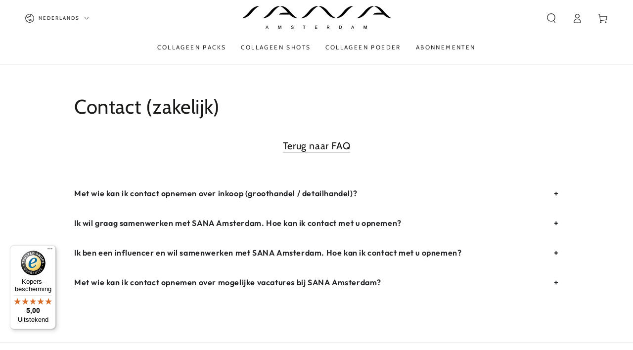

--- FILE ---
content_type: text/javascript
request_url: https://widgets.trustedshops.com/js/X4C4C990303605F675BE78C3473DDE3B1.js
body_size: 1328
content:
((e,t)=>{const a={shopInfo:{tsId:"X4C4C990303605F675BE78C3473DDE3B1",name:"sana.amsterdam/nl",url:"sana.amsterdam/nl",language:"nl",targetMarket:"NLD",ratingVariant:"WIDGET",eTrustedIds:{accountId:"acc-89e19001-3f9b-45e0-ab61-639d7b10f8b7",channelId:"chl-d217dc69-c088-4adc-8be1-e3415a17c035"},buyerProtection:{certificateType:"CLASSIC",certificateState:"PRODUCTION",mainProtectionCurrency:"EUR",classicProtectionAmount:100,maxProtectionDuration:30,plusProtectionAmount:2e4,basicProtectionAmount:100,firstCertified:"2022-10-05 14:19:24"},reviewSystem:{rating:{averageRating:5,averageRatingCount:4,overallRatingCount:26,distribution:{oneStar:0,twoStars:0,threeStars:0,fourStars:0,fiveStars:4}},reviews:[{average:5,rawChangeDate:"2026-01-18T20:08:00.000Z",changeDate:"18-1-2026",transactionDate:"11-1-2026"},{average:5,buyerStatement:"Prima product, smaakt lekker, vlot geleverd. Bevalt mij zeer goed.",rawChangeDate:"2025-11-08T22:35:29.000Z",changeDate:"8-11-2025",transactionDate:"28-10-2025"},{average:5,rawChangeDate:"2025-11-03T08:50:52.000Z",changeDate:"3-11-2025",transactionDate:"24-10-2025"}]},features:["SHOP_CONSUMER_MEMBERSHIP","GUARANTEE_RECOG_CLASSIC_INTEGRATION","MARS_REVIEWS","MARS_EVENTS","DISABLE_REVIEWREQUEST_SENDING","MARS_QUESTIONNAIRE","MARS_PUBLIC_QUESTIONNAIRE","REVIEWS_AUTO_COLLECTION"],consentManagementType:"OFF",urls:{profileUrl:"https://www.trstd.com/nl-nl/reviews/sana-amsterdam-nl",profileUrlLegalSection:"https://www.trstd.com/nl-nl/reviews/sana-amsterdam-nl#legal-info",reviewLegalUrl:"https://help.etrusted.com/hc/nl/articles/23970864566162"},contractStartDate:"2022-09-08 00:00:00",shopkeeper:{name:"Sana Amsterdam - The Lowlands Company B.V.",street:"Prinsengracht 769",country:"NL",city:"Amsterdam",zip:"1017JZ"},displayVariant:"full",variant:"full",twoLetterCountryCode:"NL"},"process.env":{STAGE:"prod"},externalConfig:{trustbadgeScriptUrl:"https://widgets.trustedshops.com/assets/trustbadge.js",cdnDomain:"widgets.trustedshops.com"},elementIdSuffix:"-98e3dadd90eb493088abdc5597a70810",buildTimestamp:"2026-01-22T05:38:42.683Z",buildStage:"prod"},r=a=>{const{trustbadgeScriptUrl:r}=a.externalConfig;let n=t.querySelector(`script[src="${r}"]`);n&&t.body.removeChild(n),n=t.createElement("script"),n.src=r,n.charset="utf-8",n.setAttribute("data-type","trustbadge-business-logic"),n.onerror=()=>{throw new Error(`The Trustbadge script could not be loaded from ${r}. Have you maybe selected an invalid TSID?`)},n.onload=()=>{e.trustbadge?.load(a)},t.body.appendChild(n)};"complete"===t.readyState?r(a):e.addEventListener("load",(()=>{r(a)}))})(window,document);